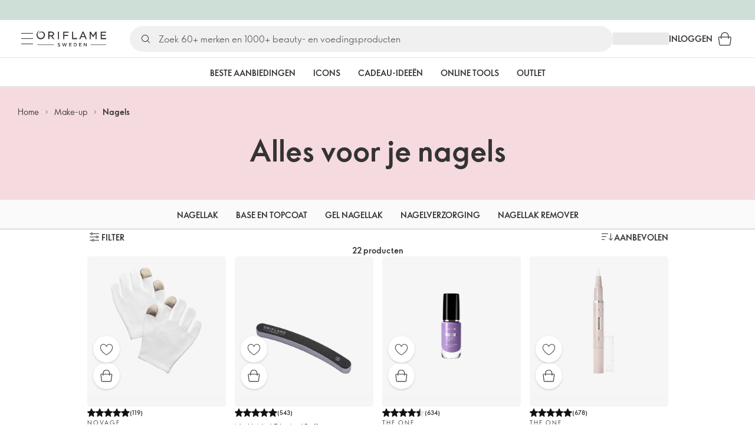

--- FILE ---
content_type: application/javascript; charset=UTF-8
request_url: https://assets-we-cdn.oriflame.com/appshell-products-we/_next/static/chunks/2167-2f5a01adf86966f4.js
body_size: 2337
content:
(self.webpackChunk_N_E=self.webpackChunk_N_E||[]).push([[2167],{93538:(e,t,n)=>{"use strict";Object.defineProperty(t,"__esModule",{value:!0}),Object.defineProperty(t,"getDomainLocale",{enumerable:!0,get:function(){return getDomainLocale}});n(749588);function getDomainLocale(e,t,n,r){return!1}("function"===typeof t.default||"object"===typeof t.default&&null!==t.default)&&"undefined"===typeof t.default.__esModule&&(Object.defineProperty(t.default,"__esModule",{value:!0}),Object.assign(t.default,t),e.exports=t.default)},256364:(e,t,n)=>{"use strict";Object.defineProperty(t,"__esModule",{value:!0}),Object.defineProperty(t,"useMergedRef",{enumerable:!0,get:function(){return useMergedRef}});const r=n(658173);function useMergedRef(e,t){const n=(0,r.useRef)(null),o=(0,r.useRef)(null);return(0,r.useCallback)(r=>{if(null===r){const e=n.current;e&&(n.current=null,e());const t=o.current;t&&(o.current=null,t())}else e&&(n.current=applyRef(e,r)),t&&(o.current=applyRef(t,r))},[e,t])}function applyRef(e,t){if("function"===typeof e){const n=e(t);return"function"===typeof n?n:()=>e(null)}return e.current=t,()=>{e.current=null}}("function"===typeof t.default||"object"===typeof t.default&&null!==t.default)&&"undefined"===typeof t.default.__esModule&&(Object.defineProperty(t.default,"__esModule",{value:!0}),Object.assign(t.default,t),e.exports=t.default)},355878:(e,t)=>{"use strict";Object.defineProperty(t,"__esModule",{value:!0}),Object.defineProperty(t,"errorOnce",{enumerable:!0,get:function(){return errorOnce}});let errorOnce=e=>{}},691106:(e,t,n)=>{"use strict";Object.defineProperty(t,"__esModule",{value:!0}),function _export(e,t){for(var n in t)Object.defineProperty(e,n,{enumerable:!0,get:t[n]})}(t,{default:function(){return _},useLinkStatus:function(){return useLinkStatus}});const r=n(775607),o=n(627457),u=r._(n(658173)),l=n(203504),c=n(59634),f=n(726667),a=n(867221),s=n(478950),i=n(845807),d=n(741697),p=n(93538),y=n(24903),b=n(256364),h=(n(355878),new Set);function prefetch(e,t,n,r){if((0,c.isLocalURL)(t)){if(!r.bypassPrefetchedCheck){const o=t+"%"+n+"%"+("undefined"!==typeof r.locale?r.locale:"locale"in e?e.locale:void 0);if(h.has(o))return;h.add(o)}e.prefetch(t,n,r).catch(e=>{0})}}function formatStringOrUrl(e){return"string"===typeof e?e:(0,f.formatUrl)(e)}const g=u.default.forwardRef(function LinkComponent(e,t){let n;const{href:r,as:f,children:h,prefetch:g=null,passHref:v,replace:_,shallow:m,scroll:M,locale:j,onClick:O,onNavigate:C,onMouseEnter:k,onTouchStart:P,legacyBehavior:R=!1,...x}=e;n=h,!R||"string"!==typeof n&&"number"!==typeof n||(n=(0,o.jsx)("a",{children:n}));const L=u.default.useContext(i.RouterContext),E=!1!==g;const{href:S,as:w}=u.default.useMemo(()=>{if(!L){const e=formatStringOrUrl(r);return{href:e,as:f?formatStringOrUrl(f):e}}const[e,t]=(0,l.resolveHref)(L,r,!0);return{href:e,as:f?(0,l.resolveHref)(L,f):t||e}},[L,r,f]),I=u.default.useRef(S),D=u.default.useRef(w);let T;R&&(T=u.default.Children.only(n));const U=R?T&&"object"===typeof T&&T.ref:t,[N,A,K]=(0,d.useIntersection)({rootMargin:"200px"}),H=u.default.useCallback(e=>{D.current===w&&I.current===S||(K(),D.current=w,I.current=S),N(e)},[w,S,K,N]),B=(0,b.useMergedRef)(H,U);u.default.useEffect(()=>{L&&A&&E&&prefetch(L,S,w,{locale:j})},[w,S,A,j,E,null==L?void 0:L.locale,L]);const q={ref:B,onClick(e){R||"function"!==typeof O||O(e),R&&T.props&&"function"===typeof T.props.onClick&&T.props.onClick(e),L&&(e.defaultPrevented||function linkClicked(e,t,n,r,o,u,l,f,a){const{nodeName:s}=e.currentTarget;if("A"===s.toUpperCase()&&function isModifiedEvent(e){const t=e.currentTarget.getAttribute("target");return t&&"_self"!==t||e.metaKey||e.ctrlKey||e.shiftKey||e.altKey||e.nativeEvent&&2===e.nativeEvent.which}(e)||e.currentTarget.hasAttribute("download"))return;if(!(0,c.isLocalURL)(n))return void(o&&(e.preventDefault(),location.replace(n)));e.preventDefault(),(()=>{if(a){let e=!1;if(a({preventDefault:()=>{e=!0}}),e)return}const e=null==l||l;"beforePopState"in t?t[o?"replace":"push"](n,r,{shallow:u,locale:f,scroll:e}):t[o?"replace":"push"](r||n,{scroll:e})})()}(e,L,S,w,_,m,M,j,C))},onMouseEnter(e){R||"function"!==typeof k||k(e),R&&T.props&&"function"===typeof T.props.onMouseEnter&&T.props.onMouseEnter(e),L&&prefetch(L,S,w,{locale:j,priority:!0,bypassPrefetchedCheck:!0})},onTouchStart:function onTouchStart(e){R||"function"!==typeof P||P(e),R&&T.props&&"function"===typeof T.props.onTouchStart&&T.props.onTouchStart(e),L&&prefetch(L,S,w,{locale:j,priority:!0,bypassPrefetchedCheck:!0})}};if((0,a.isAbsoluteUrl)(w))q.href=w;else if(!R||v||"a"===T.type&&!("href"in T.props)){const e="undefined"!==typeof j?j:null==L?void 0:L.locale,t=(null==L?void 0:L.isLocaleDomain)&&(0,p.getDomainLocale)(w,e,null==L?void 0:L.locales,null==L?void 0:L.domainLocales);q.href=t||(0,y.addBasePath)((0,s.addLocale)(w,e,null==L?void 0:L.defaultLocale))}return R?u.default.cloneElement(T,q):(0,o.jsx)("a",{...x,...q,children:n})}),v=(0,u.createContext)({pending:!1}),useLinkStatus=()=>(0,u.useContext)(v),_=g;("function"===typeof t.default||"object"===typeof t.default&&null!==t.default)&&"undefined"===typeof t.default.__esModule&&(Object.defineProperty(t.default,"__esModule",{value:!0}),Object.assign(t.default,t),e.exports=t.default)},741697:(e,t,n)=>{"use strict";Object.defineProperty(t,"__esModule",{value:!0}),Object.defineProperty(t,"useIntersection",{enumerable:!0,get:function(){return useIntersection}});const r=n(658173),o=n(963492),u="function"===typeof IntersectionObserver,l=new Map,c=[];function observe(e,t,n){const{id:r,observer:o,elements:u}=function createObserver(e){const t={root:e.root||null,margin:e.rootMargin||""},n=c.find(e=>e.root===t.root&&e.margin===t.margin);let r;if(n&&(r=l.get(n),r))return r;const o=new Map,u=new IntersectionObserver(e=>{e.forEach(e=>{const t=o.get(e.target),n=e.isIntersecting||e.intersectionRatio>0;t&&n&&t(n)})},e);return r={id:t,observer:u,elements:o},c.push(t),l.set(t,r),r}(n);return u.set(e,t),o.observe(e),function unobserve(){if(u.delete(e),o.unobserve(e),0===u.size){o.disconnect(),l.delete(r);const e=c.findIndex(e=>e.root===r.root&&e.margin===r.margin);e>-1&&c.splice(e,1)}}}function useIntersection(e){let{rootRef:t,rootMargin:n,disabled:l}=e;const c=l||!u,[f,a]=(0,r.useState)(!1),s=(0,r.useRef)(null),i=(0,r.useCallback)(e=>{s.current=e},[]);(0,r.useEffect)(()=>{if(u){if(c||f)return;const e=s.current;if(e&&e.tagName){return observe(e,e=>e&&a(e),{root:null==t?void 0:t.current,rootMargin:n})}}else if(!f){const e=(0,o.requestIdleCallback)(()=>a(!0));return()=>(0,o.cancelIdleCallback)(e)}},[c,n,t,f,s.current]);const d=(0,r.useCallback)(()=>{a(!1)},[]);return[i,f,d]}("function"===typeof t.default||"object"===typeof t.default&&null!==t.default)&&"undefined"===typeof t.default.__esModule&&(Object.defineProperty(t.default,"__esModule",{value:!0}),Object.assign(t.default,t),e.exports=t.default)},822167:(e,t,n)=>{e.exports=n(691106)}}]);
//# sourceMappingURL=2167-2f5a01adf86966f4.js.map